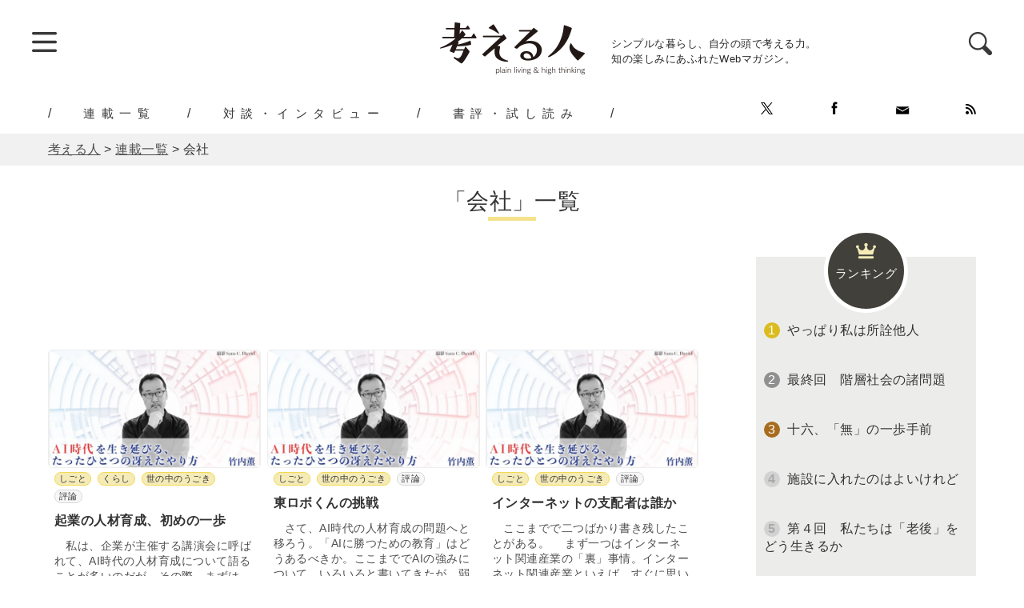

--- FILE ---
content_type: text/html; charset=UTF-8
request_url: https://kangaeruhito.jp/articletag/%E4%BC%9A%E7%A4%BE
body_size: 11625
content:
<!doctype html>
<html lang="ja" prefix="og: http://ogp.me/ns#">

<head>
	<meta charset="UTF-8">
	<meta name="viewport" content="width=device-width, initial-scale=1.0" />
	<meta http-equiv="X-UA-Compatible" content="IE=edge">
	<title>会社 ｜ 竹内薫 ｜ 連載一覧 ｜ 考える人｜ シンプルな暮らし、自分の頭で考える力。知の楽しみにあふれたWebマガジン。 ｜ 新潮社</title>
<meta name="keyword" content="Webでも考える人,考える人,新潮社,エッセイ,コラム">
<meta name="description" content="そう遠くない未来、人工知能(AI）は人類を超える――いわゆる「技術的特異点」（シンギュラリティ）の到来だ。多くの人が職を失う現実を前に、逃れる術などあるのか？ 科学界の導師がそっと教える未来社会の生存術。

">
<meta name="author" content="株式会社新潮社">
<meta name="copyright" content="© SHINCHOSHA All Rights Reserved" />
<link rel="canonical" href="https://kangaeruhito.jp/articletag/%E4%BC%9A%E7%A4%BE">
<meta property="og:url" content="https://kangaeruhito.jp/articletag/%E4%BC%9A%E7%A4%BE">
<meta property="og:title" content="会社 ｜ 竹内薫 ｜ 連載一覧 ｜ 考える人｜ シンプルな暮らし、自分の頭で考える力。知の楽しみにあふれたWebマガジン。 ｜ 新潮社">
<meta property="og:image" content="https://kangaeruhito.jp/wp-content/uploads/2020/04/img_aijidai_icon-compressor.jpg">
<meta property="og:site_name" content="考える人">
<meta property="og:description" content="そう遠くない未来、人工知能(AI）は人類を超える――いわゆる「技術的特異点」（シンギュラリティ）の到来だ。多くの人が職を失う現実を前に、逃れる術などあるのか？ 科学界の導師がそっと教える未来社会の生存術。

">
<meta property="fb:app_id" content="570291606477650" />
<meta property="og:type" content="website" />
<meta name="twitter:card" content="summary_large_image">
<meta name="note:card" content="summary_large_image">
<meta name="twitter:site" content="@KangaeruS">

<meta name="twitter:title" content="会社 ｜ 竹内薫 ｜ 連載一覧 ｜ 考える人｜ シンプルな暮らし、自分の頭で考える力。知の楽しみにあふれたWebマガジン。 ｜ 新潮社">
<meta name="twitter:description" content="そう遠くない未来、人工知能(AI）は人類を超える――いわゆる「技術的特異点」（シンギュラリティ）の到来だ。多くの人が職を失う現実を前に、逃れる術などあるのか？ 科学界の導師がそっと教える未来社会の生存術。

">
<meta name="twitter:url" content="https://kangaeruhito.jp/articletag/%E4%BC%9A%E7%A4%BE">


	<meta name="msapplication-square70x70logo" content="https://kangaeruhito.jp/wp-content/themes/kangaeruhito/favicon/site-tile-70x70.png">
<meta name="msapplication-square150x150logo" content="https://kangaeruhito.jp/wp-content/themes/kangaeruhito/favicon/site-tile-150x150.png">
<meta name="msapplication-wide310x150logo" content="https://kangaeruhito.jp/wp-content/themes/kangaeruhito/favicon/site-tile-310x150.png">
<meta name="msapplication-square310x310logo" content="https://kangaeruhito.jp/wp-content/themes/kangaeruhito/favicon/site-tile-310x310.png">
<meta name="msapplication-TileColor" content="#0078d7">
<link rel="shortcut icon" type="image/vnd.microsoft.icon" href="https://kangaeruhito.jp/wp-content/themes/kangaeruhito/favicon/favicon.ico">
<link rel="icon" type="image/vnd.microsoft.icon" href="https://kangaeruhito.jp/wp-content/themes/kangaeruhito/favicon/favicon.ico">
<link rel="apple-touch-icon" sizes="57x57" href="https://kangaeruhito.jp/wp-content/themes/kangaeruhito/favicon/apple-touch-icon-57x57.png">
<link rel="apple-touch-icon" sizes="60x60" href="https://kangaeruhito.jp/wp-content/themes/kangaeruhito/favicon/apple-touch-icon-60x60.png">
<link rel="apple-touch-icon" sizes="72x72" href="https://kangaeruhito.jp/wp-content/themes/kangaeruhito/favicon/apple-touch-icon-72x72.png">
<link rel="apple-touch-icon" sizes="76x76" href="https://kangaeruhito.jp/wp-content/themes/kangaeruhito/favicon/apple-touch-icon-76x76.png">
<link rel="apple-touch-icon" sizes="114x114" href="https://kangaeruhito.jp/wp-content/themes/kangaeruhito/favicon/apple-touch-icon-114x114.png">
<link rel="apple-touch-icon" sizes="120x120" href="https://kangaeruhito.jp/wp-content/themes/kangaeruhito/favicon/apple-touch-icon-120x120.png">
<link rel="apple-touch-icon" sizes="144x144" href="https://kangaeruhito.jp/wp-content/themes/kangaeruhito/favicon/apple-touch-icon-144x144.png">
<link rel="apple-touch-icon" sizes="152x152" href="https://kangaeruhito.jp/wp-content/themes/kangaeruhito/favicon/apple-touch-icon-152x152.png">
<link rel="apple-touch-icon" sizes="180x180" href="https://kangaeruhito.jp/wp-content/themes/kangaeruhito/favicon/apple-touch-icon-180x180.png">
<link rel="icon" type="image/png" sizes="36x36" href="https://kangaeruhito.jp/wp-content/themes/kangaeruhito/favicon/android-chrome-36x36.png">
<link rel="icon" type="image/png" sizes="48x48" href="https://kangaeruhito.jp/wp-content/themes/kangaeruhito/favicon/android-chrome-48x48.png">
<link rel="icon" type="image/png" sizes="72x72" href="https://kangaeruhito.jp/wp-content/themes/kangaeruhito/favicon/android-chrome-72x72.png">
<link rel="icon" type="image/png" sizes="96x96" href="https://kangaeruhito.jp/wp-content/themes/kangaeruhito/favicon/android-chrome-96x96.png">
<link rel="icon" type="image/png" sizes="128x128" href="https://kangaeruhito.jp/wp-content/themes/kangaeruhito/favicon/android-chrome-128x128.png">
<link rel="icon" type="image/png" sizes="144x144" href="https://kangaeruhito.jp/wp-content/themes/kangaeruhito/favicon/android-chrome-144x144.png">
<link rel="icon" type="image/png" sizes="152x152" href="https://kangaeruhito.jp/wp-content/themes/kangaeruhito/favicon/android-chrome-152x152.png">
<link rel="icon" type="image/png" sizes="192x192" href="https://kangaeruhito.jp/wp-content/themes/kangaeruhito/favicon/android-chrome-192x192.png">
<link rel="icon" type="image/png" sizes="256x256" href="https://kangaeruhito.jp/wp-content/themes/kangaeruhito/favicon/android-chrome-256x256.png">
<link rel="icon" type="image/png" sizes="384x384" href="https://kangaeruhito.jp/wp-content/themes/kangaeruhito/favicon/android-chrome-384x384.png">
<link rel="icon" type="image/png" sizes="512x512" href="https://kangaeruhito.jp/wp-content/themes/kangaeruhito/favicon/android-chrome-512x512.png">
<link rel="icon" type="image/png" sizes="36x36" href="https://kangaeruhito.jp/wp-content/themes/kangaeruhito/favicon/icon-36x36.png">
<link rel="icon" type="image/png" sizes="48x48" href="https://kangaeruhito.jp/wp-content/themes/kangaeruhito/favicon/icon-48x48.png">
<link rel="icon" type="image/png" sizes="72x72" href="https://kangaeruhito.jp/wp-content/themes/kangaeruhito/favicon/icon-72x72.png">
<link rel="icon" type="image/png" sizes="96x96" href="https://kangaeruhito.jp/wp-content/themes/kangaeruhito/favicon/icon-96x96.png">
<link rel="icon" type="image/png" sizes="128x128" href="https://kangaeruhito.jp/wp-content/themes/kangaeruhito/favicon/icon-128x128.png">
<link rel="icon" type="image/png" sizes="144x144" href="https://kangaeruhito.jp/wp-content/themes/kangaeruhito/favicon/icon-144x144.png">
<link rel="icon" type="image/png" sizes="152x152" href="https://kangaeruhito.jp/wp-content/themes/kangaeruhito/favicon/icon-152x152.png">
<link rel="icon" type="image/png" sizes="160x160" href="https://kangaeruhito.jp/wp-content/themes/kangaeruhito/favicon/icon-160x160.png">
<link rel="icon" type="image/png" sizes="192x192" href="https://kangaeruhito.jp/wp-content/themes/kangaeruhito/favicon/icon-192x192.png">
<link rel="icon" type="image/png" sizes="196x196" href="https://kangaeruhito.jp/wp-content/themes/kangaeruhito/favicon/icon-196x196.png">
<link rel="icon" type="image/png" sizes="256x256" href="https://kangaeruhito.jp/wp-content/themes/kangaeruhito/favicon/icon-256x256.png">
<link rel="icon" type="image/png" sizes="384x384" href="https://kangaeruhito.jp/wp-content/themes/kangaeruhito/favicon/icon-384x384.png">
<link rel="icon" type="image/png" sizes="512x512" href="https://kangaeruhito.jp/wp-content/themes/kangaeruhito/favicon/icon-512x512.png">
<link rel="icon" type="image/png" sizes="16x16" href="https://kangaeruhito.jp/wp-content/themes/kangaeruhito/favicon/icon-16x16.png">
<link rel="icon" type="image/png" sizes="24x24" href="https://kangaeruhito.jp/wp-content/themes/kangaeruhito/favicon/icon-24x24.png">
<link rel="icon" type="image/png" sizes="32x32" href="https://kangaeruhito.jp/wp-content/themes/kangaeruhito/favicon/icon-32x32.png">
<link rel="manifest" href="/manifest.json">
		<link rel="preload" href="https://kangaeruhito.jp/wp-content/themes/kangaeruhito/css/normalize.min.css" as="style">
	<link rel="preload" href="https://kangaeruhito.jp/wp-content/themes/kangaeruhito/css/iziModal.min.css" as="style">

	<link rel="stylesheet" href="https://kangaeruhito.jp/wp-content/themes/kangaeruhito/css/normalize.min.css" media="screen">
	<link rel="stylesheet" href="https://kangaeruhito.jp/wp-content/themes/kangaeruhito/css/display_none.css" media="screen">
	<link rel="stylesheet" href="https://kangaeruhito.jp/wp-content/themes/kangaeruhito/css/iziModal.min.css">
	<link rel="stylesheet" href="https://kangaeruhito.jp/wp-content/themes/kangaeruhito/css/lightbox.min.css">
	<link rel="stylesheet" href="https://kangaeruhito.jp/wp-content/themes/kangaeruhito/css/print.min.css" media="print">
			<link rel="stylesheet" href="https://kangaeruhito.jp/wp-content/themes/kangaeruhito/css/common.min.css?v=20250527" media="screen">
		<link rel="stylesheet" href="https://kangaeruhito.jp/wp-content/themes/kangaeruhito/css/parts.min.css" media="screen">
				<link rel="stylesheet" href="https://kangaeruhito.jp/wp-content/themes/kangaeruhito/css/font-ch.css" media="screen">

	<script src="https://code.jquery.com/jquery-2.2.4.min.js" integrity="sha256-BbhdlvQf/xTY9gja0Dq3HiwQF8LaCRTXxZKRutelT44=" crossorigin="anonymous"></script>
	<script src="https://kangaeruhito.jp/wp-content/themes/kangaeruhito/js/jquery.pagination.min.js"></script>
	<script>
		$(function($) {
			$('.paginationList').pagination({
				element: 'dl',
				prevText: '＜',
				nextText: '＞',
				firstText: '≪',
				lastText: '≫',
				ellipsisText: '…',
				viewNum: 9,
				pagerNum: 3,
				ellipsis: true,
				linkInvalid: true,
				goTop: true,
				firstLastNav: true,
				prevNextNav: true
			});

		});
	</script>
	<meta name='robots' content='max-image-preview:large' />
<link rel='dns-prefetch' href='//s.w.org' />
<link rel="alternate" type="application/rss+xml" title="考える人 &raquo; フィード" href="https://kangaeruhito.jp/feed" />
<link rel="alternate" type="application/rss+xml" title="考える人 &raquo; コメントフィード" href="https://kangaeruhito.jp/comments/feed" />
<link rel="alternate" type="application/rss+xml" title="考える人 &raquo; 会社 連載タグ のフィード" href="https://kangaeruhito.jp/articletag/%e4%bc%9a%e7%a4%be/feed" />
<link rel='stylesheet' id='wp-block-library-css'  href='https://kangaeruhito.jp/wp-includes/css/dist/block-library/style.min.css?ver=5.9.12' type='text/css' media='all' />
<style id='global-styles-inline-css' type='text/css'>
body{--wp--preset--color--black: #000000;--wp--preset--color--cyan-bluish-gray: #abb8c3;--wp--preset--color--white: #ffffff;--wp--preset--color--pale-pink: #f78da7;--wp--preset--color--vivid-red: #cf2e2e;--wp--preset--color--luminous-vivid-orange: #ff6900;--wp--preset--color--luminous-vivid-amber: #fcb900;--wp--preset--color--light-green-cyan: #7bdcb5;--wp--preset--color--vivid-green-cyan: #00d084;--wp--preset--color--pale-cyan-blue: #8ed1fc;--wp--preset--color--vivid-cyan-blue: #0693e3;--wp--preset--color--vivid-purple: #9b51e0;--wp--preset--gradient--vivid-cyan-blue-to-vivid-purple: linear-gradient(135deg,rgba(6,147,227,1) 0%,rgb(155,81,224) 100%);--wp--preset--gradient--light-green-cyan-to-vivid-green-cyan: linear-gradient(135deg,rgb(122,220,180) 0%,rgb(0,208,130) 100%);--wp--preset--gradient--luminous-vivid-amber-to-luminous-vivid-orange: linear-gradient(135deg,rgba(252,185,0,1) 0%,rgba(255,105,0,1) 100%);--wp--preset--gradient--luminous-vivid-orange-to-vivid-red: linear-gradient(135deg,rgba(255,105,0,1) 0%,rgb(207,46,46) 100%);--wp--preset--gradient--very-light-gray-to-cyan-bluish-gray: linear-gradient(135deg,rgb(238,238,238) 0%,rgb(169,184,195) 100%);--wp--preset--gradient--cool-to-warm-spectrum: linear-gradient(135deg,rgb(74,234,220) 0%,rgb(151,120,209) 20%,rgb(207,42,186) 40%,rgb(238,44,130) 60%,rgb(251,105,98) 80%,rgb(254,248,76) 100%);--wp--preset--gradient--blush-light-purple: linear-gradient(135deg,rgb(255,206,236) 0%,rgb(152,150,240) 100%);--wp--preset--gradient--blush-bordeaux: linear-gradient(135deg,rgb(254,205,165) 0%,rgb(254,45,45) 50%,rgb(107,0,62) 100%);--wp--preset--gradient--luminous-dusk: linear-gradient(135deg,rgb(255,203,112) 0%,rgb(199,81,192) 50%,rgb(65,88,208) 100%);--wp--preset--gradient--pale-ocean: linear-gradient(135deg,rgb(255,245,203) 0%,rgb(182,227,212) 50%,rgb(51,167,181) 100%);--wp--preset--gradient--electric-grass: linear-gradient(135deg,rgb(202,248,128) 0%,rgb(113,206,126) 100%);--wp--preset--gradient--midnight: linear-gradient(135deg,rgb(2,3,129) 0%,rgb(40,116,252) 100%);--wp--preset--duotone--dark-grayscale: url('#wp-duotone-dark-grayscale');--wp--preset--duotone--grayscale: url('#wp-duotone-grayscale');--wp--preset--duotone--purple-yellow: url('#wp-duotone-purple-yellow');--wp--preset--duotone--blue-red: url('#wp-duotone-blue-red');--wp--preset--duotone--midnight: url('#wp-duotone-midnight');--wp--preset--duotone--magenta-yellow: url('#wp-duotone-magenta-yellow');--wp--preset--duotone--purple-green: url('#wp-duotone-purple-green');--wp--preset--duotone--blue-orange: url('#wp-duotone-blue-orange');--wp--preset--font-size--small: 13px;--wp--preset--font-size--medium: 20px;--wp--preset--font-size--large: 36px;--wp--preset--font-size--x-large: 42px;}.has-black-color{color: var(--wp--preset--color--black) !important;}.has-cyan-bluish-gray-color{color: var(--wp--preset--color--cyan-bluish-gray) !important;}.has-white-color{color: var(--wp--preset--color--white) !important;}.has-pale-pink-color{color: var(--wp--preset--color--pale-pink) !important;}.has-vivid-red-color{color: var(--wp--preset--color--vivid-red) !important;}.has-luminous-vivid-orange-color{color: var(--wp--preset--color--luminous-vivid-orange) !important;}.has-luminous-vivid-amber-color{color: var(--wp--preset--color--luminous-vivid-amber) !important;}.has-light-green-cyan-color{color: var(--wp--preset--color--light-green-cyan) !important;}.has-vivid-green-cyan-color{color: var(--wp--preset--color--vivid-green-cyan) !important;}.has-pale-cyan-blue-color{color: var(--wp--preset--color--pale-cyan-blue) !important;}.has-vivid-cyan-blue-color{color: var(--wp--preset--color--vivid-cyan-blue) !important;}.has-vivid-purple-color{color: var(--wp--preset--color--vivid-purple) !important;}.has-black-background-color{background-color: var(--wp--preset--color--black) !important;}.has-cyan-bluish-gray-background-color{background-color: var(--wp--preset--color--cyan-bluish-gray) !important;}.has-white-background-color{background-color: var(--wp--preset--color--white) !important;}.has-pale-pink-background-color{background-color: var(--wp--preset--color--pale-pink) !important;}.has-vivid-red-background-color{background-color: var(--wp--preset--color--vivid-red) !important;}.has-luminous-vivid-orange-background-color{background-color: var(--wp--preset--color--luminous-vivid-orange) !important;}.has-luminous-vivid-amber-background-color{background-color: var(--wp--preset--color--luminous-vivid-amber) !important;}.has-light-green-cyan-background-color{background-color: var(--wp--preset--color--light-green-cyan) !important;}.has-vivid-green-cyan-background-color{background-color: var(--wp--preset--color--vivid-green-cyan) !important;}.has-pale-cyan-blue-background-color{background-color: var(--wp--preset--color--pale-cyan-blue) !important;}.has-vivid-cyan-blue-background-color{background-color: var(--wp--preset--color--vivid-cyan-blue) !important;}.has-vivid-purple-background-color{background-color: var(--wp--preset--color--vivid-purple) !important;}.has-black-border-color{border-color: var(--wp--preset--color--black) !important;}.has-cyan-bluish-gray-border-color{border-color: var(--wp--preset--color--cyan-bluish-gray) !important;}.has-white-border-color{border-color: var(--wp--preset--color--white) !important;}.has-pale-pink-border-color{border-color: var(--wp--preset--color--pale-pink) !important;}.has-vivid-red-border-color{border-color: var(--wp--preset--color--vivid-red) !important;}.has-luminous-vivid-orange-border-color{border-color: var(--wp--preset--color--luminous-vivid-orange) !important;}.has-luminous-vivid-amber-border-color{border-color: var(--wp--preset--color--luminous-vivid-amber) !important;}.has-light-green-cyan-border-color{border-color: var(--wp--preset--color--light-green-cyan) !important;}.has-vivid-green-cyan-border-color{border-color: var(--wp--preset--color--vivid-green-cyan) !important;}.has-pale-cyan-blue-border-color{border-color: var(--wp--preset--color--pale-cyan-blue) !important;}.has-vivid-cyan-blue-border-color{border-color: var(--wp--preset--color--vivid-cyan-blue) !important;}.has-vivid-purple-border-color{border-color: var(--wp--preset--color--vivid-purple) !important;}.has-vivid-cyan-blue-to-vivid-purple-gradient-background{background: var(--wp--preset--gradient--vivid-cyan-blue-to-vivid-purple) !important;}.has-light-green-cyan-to-vivid-green-cyan-gradient-background{background: var(--wp--preset--gradient--light-green-cyan-to-vivid-green-cyan) !important;}.has-luminous-vivid-amber-to-luminous-vivid-orange-gradient-background{background: var(--wp--preset--gradient--luminous-vivid-amber-to-luminous-vivid-orange) !important;}.has-luminous-vivid-orange-to-vivid-red-gradient-background{background: var(--wp--preset--gradient--luminous-vivid-orange-to-vivid-red) !important;}.has-very-light-gray-to-cyan-bluish-gray-gradient-background{background: var(--wp--preset--gradient--very-light-gray-to-cyan-bluish-gray) !important;}.has-cool-to-warm-spectrum-gradient-background{background: var(--wp--preset--gradient--cool-to-warm-spectrum) !important;}.has-blush-light-purple-gradient-background{background: var(--wp--preset--gradient--blush-light-purple) !important;}.has-blush-bordeaux-gradient-background{background: var(--wp--preset--gradient--blush-bordeaux) !important;}.has-luminous-dusk-gradient-background{background: var(--wp--preset--gradient--luminous-dusk) !important;}.has-pale-ocean-gradient-background{background: var(--wp--preset--gradient--pale-ocean) !important;}.has-electric-grass-gradient-background{background: var(--wp--preset--gradient--electric-grass) !important;}.has-midnight-gradient-background{background: var(--wp--preset--gradient--midnight) !important;}.has-small-font-size{font-size: var(--wp--preset--font-size--small) !important;}.has-medium-font-size{font-size: var(--wp--preset--font-size--medium) !important;}.has-large-font-size{font-size: var(--wp--preset--font-size--large) !important;}.has-x-large-font-size{font-size: var(--wp--preset--font-size--x-large) !important;}
</style>
<link rel='stylesheet' id='wc-shortcodes-style-css'  href='https://kangaeruhito.jp/wp-content/plugins/wc-shortcodes/public/assets/css/style.css?ver=3.46' type='text/css' media='all' />
<link rel='stylesheet' id='wordpresscanvas-font-awesome-css'  href='https://kangaeruhito.jp/wp-content/plugins/wc-shortcodes/public/assets/css/font-awesome.min.css?ver=4.7.0' type='text/css' media='all' />
<script type='text/javascript' src='https://kangaeruhito.jp/wp-includes/js/jquery/jquery.min.js?ver=3.6.0' id='jquery-core-js'></script>
<script type='text/javascript' src='https://kangaeruhito.jp/wp-includes/js/jquery/jquery-migrate.min.js?ver=3.3.2' id='jquery-migrate-js'></script>
<link rel="https://api.w.org/" href="https://kangaeruhito.jp/wp-json/" /><link rel="EditURI" type="application/rsd+xml" title="RSD" href="https://kangaeruhito.jp/xmlrpc.php?rsd" />
<link rel="wlwmanifest" type="application/wlwmanifest+xml" href="https://kangaeruhito.jp/wp-includes/wlwmanifest.xml" /> 
<meta name="generator" content="WordPress 5.9.12" />

	<!-- Google Tag Manager -->
	<script>
		(function(w, d, s, l, i) {
			w[l] = w[l] || [];
			w[l].push({
				'gtm.start': new Date().getTime(),
				event: 'gtm.js'
			});
			var f = d.getElementsByTagName(s)[0],
				j = d.createElement(s),
				dl = l != 'dataLayer' ? '&l=' + l : '';
			j.async = true;
			j.src =
				'https://www.googletagmanager.com/gtm.js?id=' + i + dl;
			f.parentNode.insertBefore(j, f);
		})(window, document, 'script', 'dataLayer', 'GTM-PRD2ZDX');
	</script>
	<!-- End Google Tag Manager -->


			<!--Google Ad-->
		<script async src="https://securepubads.g.doubleclick.net/tag/js/gpt.js"></script>
					<script>
				window.googletag = window.googletag || {
					cmd: []
				};
				googletag.cmd.push(function() {
					googletag.defineSlot('/545260871/kangaeruhito/GA_kangaeru_pc_list_main_01', [728, 90], 'div-gpt-ad-1588306833546-0').addService(googletag.pubads());
					googletag.defineSlot('/545260871/kangaeruhito/GA_kangaeru_pc_list_main_02_left', [300, 250], 'div-gpt-ad-1588306192760-0').addService(googletag.pubads());
					googletag.defineSlot('/545260871/kangaeruhito/GA_kangaeru_pc_list_main_02_right', [300, 250], 'div-gpt-ad-1588306541027-0').addService(googletag.pubads());
					googletag.defineSlot('/545260871/kangaeruhito/GA_kangaeru_pc_side_01', [250, 250], 'div-gpt-ad-1588318718576-0').addService(googletag.pubads());
					googletag.defineSlot('/545260871/kangaeruhito/GA_kangaeru_pc_side_02', [240, 400], 'div-gpt-ad-1588318945086-0').addService(googletag.pubads());
					googletag.pubads().enableLazyLoad();
					googletag.enableServices();
				});
			</script>
			</head>


<body>
	<!-- Google Tag Manager (noscript) -->
	<noscript><iframe src="https://www.googletagmanager.com/ns.html?id=GTM-PRD2ZDX" height="0" width="0" style="display:none;visibility:hidden"></iframe></noscript>
	<!-- End Google Tag Manager (noscript) -->

	<header>
		<div id="headerBlock">
			<div id="globalMenu">
				<!--スライドメニュー-->
				<span class="trigger"><img src="https://kangaeruhito.jp/wp-content/themes/kangaeruhito/images/btn_menu.png" width="31" height="26"></span>
				<!--/スライドメニュー-->
			</div>
			<div id="logoBlock">
				<div id="logo"><a href="/"><img src="https://kangaeruhito.jp/wp-content/themes/kangaeruhito/images/logo.png" width="182" height="65" alt="考える人"></a></div>
				<div id="catch">シンプルな暮らし、自分の頭で考える力。<br>
					知の楽しみにあふれたWebマガジン。</div>
			</div>
			<!--検索-->
			<div id="searchBlock">
				<span class="searchTrigger"><img src="https://kangaeruhito.jp/wp-content/themes/kangaeruhito/images/icon_search.png" width="29" height="29"></span>
				<div id="searchModal">
					<button data-izimodal-close="" class="modalClose"><img src="https://kangaeruhito.jp/wp-content/themes/kangaeruhito/images/btn_close.png"></button>
					　
<form method="get" action="https://kangaeruhito.jp/" >
<input name="s" type="text" placeholder="キーワードを入力">
<input type="submit" value="検索">
　				</div>
			</div>
		</div>
		<!--/検索-->
		</div>
		<div id="headerGn">
							<ul class="pcOnly">
					<li><a href="https://kangaeruhito.jp/article/">連載一覧</a></li>
					<li><a href="https://kangaeruhito.jp/interview/">対談・インタビュー</a></li>
					<li><a href="https://kangaeruhito.jp/trial/">書評・試し読み</a></li>
				</ul>
						<div id="headerSns">
				<div id="headerSnsInner">
					<ul id="headerSnsList">
						<li><a href="https://twitter.com/KangaeruS" target="_blank"><img src="https://kangaeruhito.jp/wp-content/themes/kangaeruhito/images/icon_x.png" width="15" height="15"></a></li>
						<li><a href="https://www.facebook.com/Kangaeruhito/" target="_blank"><img src="https://kangaeruhito.jp/wp-content/themes/kangaeruhito/images/icon_fb.png" width="15" height="16"></a></li>
						<li><a href="https://reg31.smp.ne.jp/regist/is?SMPFORM=thl-qcogm-94f51016e0c33f2b68bcb5dd0920be5a" target="_blank"><img src="https://kangaeruhito.jp/wp-content/themes/kangaeruhito/images/icon_mailmagazine.png" width="17" height="13"></a></li>
						<li><a href="https://kangaeruhito.jp/feed"><img src="https://kangaeruhito.jp/wp-content/themes/kangaeruhito/images/icon_rss.png" width="13" height="13"></a></li>
					</ul>
				</div>
			</div>
		</div>

	</header>
	<main>
		<div id="breadCrumb">
			<div id="breadCrumbInner">
				<!-- Breadcrumb NavXT 7.0.2 -->
<span property="itemListElement" typeof="ListItem"><a property="item" typeof="WebPage" title="Go to 考える人." href="https://kangaeruhito.jp" class="home" ><span property="name">考える人</span></a><meta property="position" content="1"></span> &gt; <span property="itemListElement" typeof="ListItem"><a property="item" typeof="WebPage" title="Go to 連載一覧." href="https://kangaeruhito.jp/article" class="archive post-article-archive" ><span property="name">連載一覧</span></a><meta property="position" content="2"></span> &gt; <span property="itemListElement" typeof="ListItem"><span property="name" class="archive taxonomy articletag current-item">会社</span><meta property="url" content="https://kangaeruhito.jp/articletag/%e4%bc%9a%e7%a4%be"><meta property="position" content="3"></span>			</div>
		</div><!--contents-->
<div id="contents">
	<h1 id="pageTitle">「会社」一覧</h1>
	<div id="contentsInner">
		<!--mainContents-->
		<div id="mainContents">
							<!--Google Ad-->
				<div class="mainGAbnr02">
					<!-- /545260871/kangaeruhito/GA_kangaeru_pc_list_main_01 -->
<div id='div-gpt-ad-1588306833546-0' style='width: 728px; height: 90px; margin: auto;'>
  <script>
    googletag.cmd.push(function() { googletag.display('div-gpt-ad-1588306833546-0'); });
  </script>
</div>				</div>
				<!--/Google Ad-->
						<div id="mainTopContents">
									<a href="https://kangaeruhito.jp/article/4685">
		<dl>
			<dt>														<img src="https://kangaeruhito.jp/wp-content/uploads/2020/04/img_aijidai_icon-compressor-600x338.jpg" alt="AI時代を生き延びる、たったひとつの冴えたやり方" width="600" height="338" loading=lazy>
							</dt>
			<dd>
				<ul class="catList">
																		<li class="mainCat">しごと</li>
																													<li class="mainCat">くらし</li>
													<li class="mainCat">世の中のうごき</li>
																													<li>評論</li>
															</ul>
				<h3>起業の人材育成、初めの一歩</h3>
								<p>　私は、企業が主催する講演会に呼ばれて、AI時代の人材育成について語ることが多いのだが、その際、まずは、「自動化された脳」もしくは「最適化された脳」に気づいてもら……			</dd>
		</dl>
	</a>
	<a href="https://kangaeruhito.jp/article/4684">
		<dl>
			<dt>														<img src="https://kangaeruhito.jp/wp-content/uploads/2020/04/img_aijidai_icon-compressor-600x338.jpg" alt="AI時代を生き延びる、たったひとつの冴えたやり方" width="600" height="338" loading=lazy>
							</dt>
			<dd>
				<ul class="catList">
																		<li class="mainCat">しごと</li>
																													<li class="mainCat">世の中のうごき</li>
																													<li>評論</li>
															</ul>
				<h3>東ロボくんの挑戦</h3>
								<p>　さて、AI時代の人材育成の問題へと移ろう。「AIに勝つための教育」はどうあるべきか。ここまででAIの強みについて、いろいろと書いてきたが、弱点については、あまり触れ……			</dd>
		</dl>
	</a>
	<a href="https://kangaeruhito.jp/article/4683">
		<dl>
			<dt>														<img src="https://kangaeruhito.jp/wp-content/uploads/2020/04/img_aijidai_icon-compressor-600x338.jpg" alt="AI時代を生き延びる、たったひとつの冴えたやり方" width="600" height="338" loading=lazy>
							</dt>
			<dd>
				<ul class="catList">
																		<li class="mainCat">しごと</li>
																													<li class="mainCat">世の中のうごき</li>
																													<li>評論</li>
															</ul>
				<h3>インターネットの支配者は誰か</h3>
								<p>　ここまでで二つばかり書き残したことがある。 　まず一つはインターネット関連産業の「裏」事情。インターネット関連産業といえば、すぐに思い浮かぶのがGoogleとアマゾ……			</dd>
		</dl>
	</a>
	<a href="https://kangaeruhito.jp/article/4682">
		<dl>
			<dt>														<img src="https://kangaeruhito.jp/wp-content/uploads/2020/04/img_aijidai_icon-compressor-600x338.jpg" alt="AI時代を生き延びる、たったひとつの冴えたやり方" width="600" height="338" loading=lazy>
							</dt>
			<dd>
				<ul class="catList">
																		<li class="mainCat">しごと</li>
																													<li class="mainCat">世の中のうごき</li>
																													<li>評論</li>
															</ul>
				<h3>会社の消滅とAIノマドの時代（その２）</h3>
								<p>　この一件は、会社とAIノマドの関係を象徴している。WEB制作会社は、従業員の給料が固定されており、会社の事務所の賃貸もまかなう必要がある。実は、50万円の提示を最終……			</dd>
		</dl>
	</a>
	<a href="https://kangaeruhito.jp/article/578">
		<dl>
			<dt>														<img src="https://kangaeruhito.jp/wp-content/uploads/2020/04/img_aijidai_icon-compressor-600x338.jpg" alt="AI時代を生き延びる、たったひとつの冴えたやり方" width="600" height="338" loading=lazy>
							</dt>
			<dd>
				<ul class="catList">
																		<li class="mainCat">しごと</li>
																													<li class="mainCat">世の中のうごき</li>
																													<li>エッセイ</li>
															</ul>
				<h3>会社の消滅とAIノマドの時代</h3>
								<p>ある一族の創造的生き残り戦略 　先日、公益財団法人・奥出雲多根自然博物館（館長：宇田川和義さん）で開催された「こども未来まつり」に招かれて参加した。シンポジウム……			</dd>
		</dl>
	</a>
	<a href="https://kangaeruhito.jp/article/576">
		<dl>
			<dt>														<img src="https://kangaeruhito.jp/wp-content/uploads/2020/04/img_aijidai_icon-compressor-600x338.jpg" alt="AI時代を生き延びる、たったひとつの冴えたやり方" width="600" height="338" loading=lazy>
							</dt>
			<dd>
				<ul class="catList">
																		<li class="mainCat">しごと</li>
																													<li class="mainCat">世の中のうごき</li>
																													<li>エッセイ</li>
															</ul>
				<h3>昔話の続きである</h3>
								<p>会社ってェ奴は２ 　この買う買う詐欺は、個人的に大いに勉強になったが、私の父親が「あこぎなやり口」に怒って、広告代理店に苦情を申し立てると言い出した。 　すでに書……			</dd>
		</dl>
	</a>
	<a href="https://kangaeruhito.jp/article/3574">
		<dl>
			<dt>														<img src="https://kangaeruhito.jp/wp-content/uploads/2020/04/icon_japanese-compressor-600x338.gif" alt="分け入っても分け入っても日本語" width="600" height="338" loading=lazy>
							</dt>
			<dd>
				<ul class="catList">
																		<li class="mainCat">ことば</li>
																																		<li>エッセイ</li>
															</ul>
				<h3>「御社」</h3>
								<p>　日本語学者の金田一秀穂さんが２００３年に出した新書に、「大人の流行語・若者の流行語」について書かれたくだりがあります。 〈〔最近は〕「御社（おんしゃ）」という……			</dd>
		</dl>
	</a>
			</div>

			<!--/ここからコンテンツメイン-->
			<!--共通パーツ-->
																				<!--Google Ad-->
						<div class="mainGAbnr2column">
							<div class="mainGAbnrLeft">
								<!-- /545260871/kangaeruhito/GA_kangaeru_pc_list_main_02_left -->
<div id='div-gpt-ad-1588306192760-0' style='width: 300px; height: 250px;'>
  <script>
    googletag.cmd.push(function() { googletag.display('div-gpt-ad-1588306192760-0'); });
  </script>
</div>							</div>
							<div class="mainGAbnrRight">
								<!-- /545260871/kangaeruhito/GA_kangaeru_pc_list_main_02_right -->
<div id='div-gpt-ad-1588306541027-0' style='width: 300px; height: 250px;'>
  <script>
    googletag.cmd.push(function() { googletag.display('div-gpt-ad-1588306541027-0'); });
  </script>
</div>							</div>
						</div>
						<!--/Google Ad-->
																<!--共通パーツ-->
					<div id="mainContentsCommon">
						<!--Ad-->
												<!--<div class="mainContentsAd2Colmn">
							<ul>
								<li></li>
								<li></li>
							</ul>
						</div>-->
						<!--Ad-->
												<!--ranking-->
						<div id="mainContentsRanking">
							<div class="mainContentsCommonH2Title"><h2>ランキング</h2></div>
								<!-- Ranklet4 https://ranklet4.com/ 考える人メイン -->
<div id="ranklet4-h9IZNAfIm7AQ3YMjs4UQ"></div>
<script async src="https://pro.ranklet4.com/widgets/h9IZNAfIm7AQ3YMjs4UQ.js"></script>
						</div>

						<!--/ranking-->
						<!--メルマガ-->
						<div id="mainContentsMailMagazine">
							<div class="mainContentsCommonH2Title"><h2>MAIL MAGAZINE</h2></div>
																						</div>
						<!--/メルマガ-->
						<!--「考える人」から生まれた本-->
						<div id="mainContentsBook">
							<div class="mainContentsCommonH2Title"><h2>「考える人」から生まれた本</h2></div>
							<ul>
																																				<li><a href="https://amzn.to/4ogbkqN" target="_blank" onclick="ga('send','bottom','shinchosha','click','あなたはなぜ雑談が苦手なのか',{'nonInteraction':1});"><img width="187" height="300" src="https://kangaeruhito.jp/wp-content/uploads/2025/10/zatudan_book-187x300.jpg" class="attachment-medium size-medium wp-post-image" alt="" loading="lazy" srcset="https://kangaeruhito.jp/wp-content/uploads/2025/10/zatudan_book-187x300.jpg 187w, https://kangaeruhito.jp/wp-content/uploads/2025/10/zatudan_book-600x961.jpg 600w, https://kangaeruhito.jp/wp-content/uploads/2025/10/zatudan_book-768x1230.jpg 768w, https://kangaeruhito.jp/wp-content/uploads/2025/10/zatudan_book-959x1536.jpg 959w, https://kangaeruhito.jp/wp-content/uploads/2025/10/zatudan_book-480x769.jpg 480w, https://kangaeruhito.jp/wp-content/uploads/2025/10/zatudan_book-769x1232.jpg 769w, https://kangaeruhito.jp/wp-content/uploads/2025/10/zatudan_book-960x1538.jpg 960w, https://kangaeruhito.jp/wp-content/uploads/2025/10/zatudan_book.jpg 624w" sizes="(max-width: 187px) 100vw, 187px" /></a></li>																						<li><a href="https://amzn.to/3WtF5bi" target="_blank" onclick="ga('send','bottom','shinchosha','click','やりなおし世界文学',{'nonInteraction':1});"><img width="211" height="300" src="https://kangaeruhito.jp/wp-content/uploads/2025/10/sekaibungaku_book-211x300.jpg" class="attachment-medium size-medium wp-post-image" alt="" loading="lazy" srcset="https://kangaeruhito.jp/wp-content/uploads/2025/10/sekaibungaku_book-211x300.jpg 211w, https://kangaeruhito.jp/wp-content/uploads/2025/10/sekaibungaku_book-600x854.jpg 600w, https://kangaeruhito.jp/wp-content/uploads/2025/10/sekaibungaku_book-768x1093.jpg 768w, https://kangaeruhito.jp/wp-content/uploads/2025/10/sekaibungaku_book-480x683.jpg 480w, https://kangaeruhito.jp/wp-content/uploads/2025/10/sekaibungaku_book-769x1095.jpg 769w, https://kangaeruhito.jp/wp-content/uploads/2025/10/sekaibungaku_book-960x1366.jpg 960w, https://kangaeruhito.jp/wp-content/uploads/2025/10/sekaibungaku_book.jpg 703w" sizes="(max-width: 211px) 100vw, 211px" /></a></li>																						<li><a href="https://amzn.to/465jZV3" target="_blank" onclick="ga('send','bottom','shinchosha','click','人間の心が分からなかった俺が、動物心理学者になるまで',{'nonInteraction':1});"><img width="204" height="300" src="https://kangaeruhito.jp/wp-content/uploads/2025/09/okanoya_book-204x300.jpg" class="attachment-medium size-medium wp-post-image" alt="" loading="lazy" srcset="https://kangaeruhito.jp/wp-content/uploads/2025/09/okanoya_book-204x300.jpg 204w, https://kangaeruhito.jp/wp-content/uploads/2025/09/okanoya_book-600x881.jpg 600w, https://kangaeruhito.jp/wp-content/uploads/2025/09/okanoya_book-768x1128.jpg 768w, https://kangaeruhito.jp/wp-content/uploads/2025/09/okanoya_book-1046x1536.jpg 1046w, https://kangaeruhito.jp/wp-content/uploads/2025/09/okanoya_book-480x705.jpg 480w, https://kangaeruhito.jp/wp-content/uploads/2025/09/okanoya_book-769x1129.jpg 769w, https://kangaeruhito.jp/wp-content/uploads/2025/09/okanoya_book-960x1410.jpg 960w, https://kangaeruhito.jp/wp-content/uploads/2025/09/okanoya_book.jpg 681w" sizes="(max-width: 204px) 100vw, 204px" /></a></li>														
							</ul>
							<p class="button"><a href="https://kangaeruhito.jp/bookscat/kangaeru/">もっとみる</a></p>
						</div>
						<!--/「考える人」から生まれた本-->
						<!--Ad-->
						<div class="mainContentsAd1Colmn">
													</div>
						<!--Ad-->
						<!--Theme-->
						<div id="mainContentsTheme">
							<div class="mainContentsCommonH2Title"><h2>テーマ</h2></div>
							<ul>
								<li><a href="https://kangaeruhito.jp/articlethememain/くらし"><img src="https://kangaeruhito.jp/wp-content/themes/kangaeruhito/images/icon_main_theme_life.gif" alt="くらし" width="151" height="151"></a></li>
								<li><a href="https://kangaeruhito.jp/articlethememain/たべる"><img src="https://kangaeruhito.jp/wp-content/themes/kangaeruhito/images/icon_main_theme_food.gif" alt="たべる" width="151" height="151"></a></li>
								<li><a href="https://kangaeruhito.jp/articlethememain/ことば"><img src="https://kangaeruhito.jp/wp-content/themes/kangaeruhito/images/icon_main_theme_word.gif" alt="ことば" width="151" height="151"></a></li>
								<li><a href="https://kangaeruhito.jp/articlethememain/自然"><img src="https://kangaeruhito.jp/wp-content/themes/kangaeruhito/images/icon_main_theme_nature.gif" alt="自然" width="151" height="151"></a></li>
								<li><a href="https://kangaeruhito.jp/articlethememain/まなぶ"><img src="https://kangaeruhito.jp/wp-content/themes/kangaeruhito/images/icon_main_theme_study.gif" alt="まなぶ" width="151" height="151"></a></li>
								<li><a href="https://kangaeruhito.jp/articlethememain/思い出すこと"><img src="https://kangaeruhito.jp/wp-content/themes/kangaeruhito/images/icon_main_theme_remember.gif" alt="思い出すこと" width="151" height="151"></a></li>
								<li><a href="https://kangaeruhito.jp/articlethememain/からだ"><img src="https://kangaeruhito.jp/wp-content/themes/kangaeruhito/images/icon_main_theme_health.gif" alt="からだ" width="151" height="151"></a></li>
								<li><a href="https://kangaeruhito.jp/articlethememain/こころ"><img src="https://kangaeruhito.jp/wp-content/themes/kangaeruhito/images/icon_main_theme_heart.gif" alt="こころ" width="151" height="151"></a></li>
								<li><a href="https://kangaeruhito.jp/articlethememain/世の中のうごき"><img src="https://kangaeruhito.jp/wp-content/themes/kangaeruhito/images/icon_main_theme_social.gif" alt="世の中のうごき" width="151" height="151"></a></li>
								<li class="themeDummyIcon">&nbsp;</li>
							</ul>
						</div>
						<!--/Theme-->
												<!--about-->
						<div id="mainContentsAbout">
							<div class="mainContentsCommonH2Title"><h2><img src="https://kangaeruhito.jp/wp-content/themes/kangaeruhito/images/about_logo.png" alt="考える人とは" width="132" height="48" loading=lazy><span class="aboutTitle">とは</span></h2></div>
														
<p>　はじめまして。2021年2月1日よりウェブマガジン「考える人」の編集長をつとめることになりました、金寿煥と申します。いつもサイトにお立ち寄りいただきありがとうございます。<br>　「考える人」との縁は、2002年の雑誌創刊まで遡ります。その前年、入社以来所属していた写真週刊誌が休刊となり、社内における進路があやふやとなっていた私は、2002年1月に部署異動を命じられ、創刊スタッフとして「考える人」の編集に携わることになりました。とはいえ、まだまだ駆け出しの入社3年目。「考える」どころか、右も左もわかりません。慌ただしく立ち働く諸先輩方の邪魔にならぬよう、ただただ気配を殺していました。<br>　どうして自分が「考える人」なんだろう<span class="dash">―</span>―。<br>　手持ち無沙汰であった以上に、居心地の悪さを感じたのは、「考える人」というその“屋号”です。口はばったいというか、柄じゃないというか。どう見ても「1勝9敗」で名前負け。そんな自分にはたして何ができるというのだろうか<span class="dash">―</span>―手を動かす前に、そんなことばかり考えていたように記憶しています。<br>それから19年が経ち、何の因果か編集長に就任。それなりに経験を積んだとはいえ、まだまだ「考える人」という四文字に重みを感じる自分がいます。<br>　それだけ大きな“屋号”なのでしょう。この19年でどれだけ時代が変化しても、創刊時に標榜した「"Plain living, high thinking"（シンプルな暮らし、自分の頭で考える力）」という編集理念は色褪せないどころか、ますますその必要性を増しているように感じています。相手にとって不足なし。胸を借りるつもりで、その任にあたりたいと考えています。どうぞよろしくお願いいたします。</p>



<div class="aboutAuthor">
<p class="aboutAuthorInner" style="text-align: right;">「考える人」編集長<br />金寿煥</p>
</div>
																			</div>
					<!--/共通パーツ-->
					</div>
			<!--/共通パーツ-->
		</div>
		<!--/mainContents-->
		<!--sideContents-->
						<div id="sideContents">
											   <div id="sideFeatureBtn">

          </div>					
					<!--ranking-->
					<div id="rankingTitle">
						<h2><img src="https://kangaeruhito.jp/wp-content/themes/kangaeruhito/images/icon_ranking.svg" id="rankingIcon" width 25px;><br>ランキング</h2>
					</div>
					<div class="sideMenuBox rankingBox">
						<div class="rankingBoxInner">
							<div id="rankingSideList">
							<!-- Ranklet4 https://ranklet4.com/ 考える人サイドナビ -->
<div id="ranklet4-WN6iWCE8WTC1PbSdzpmQ"></div>
<script async src="https://pro.ranklet4.com/widgets/WN6iWCE8WTC1PbSdzpmQ.js"></script>							</div>
						</div>
					</div>
					<!--/ranking-->
					<!--booklist-->
					<div class="sideMenuBox">
						<h2 class="book">「考える人」から生まれた本</h2>
						<div class="sidebar-booklist slider">
																																							<div><a href="https://amzn.to/4ogbkqN" target="_blank" onclick="ga('send','bottom','shinchosha','click','あなたはなぜ雑談が苦手なのか',{'nonInteraction':1});"><img width="600" height="961" src="https://kangaeruhito.jp/wp-content/uploads/2025/10/zatudan_book-600x961.jpg" class="attachment-large size-large wp-post-image" alt="" loading="lazy" srcset="https://kangaeruhito.jp/wp-content/uploads/2025/10/zatudan_book-600x961.jpg 600w, https://kangaeruhito.jp/wp-content/uploads/2025/10/zatudan_book-187x300.jpg 187w, https://kangaeruhito.jp/wp-content/uploads/2025/10/zatudan_book-768x1230.jpg 768w, https://kangaeruhito.jp/wp-content/uploads/2025/10/zatudan_book-959x1536.jpg 959w, https://kangaeruhito.jp/wp-content/uploads/2025/10/zatudan_book-480x769.jpg 480w, https://kangaeruhito.jp/wp-content/uploads/2025/10/zatudan_book-769x1232.jpg 769w, https://kangaeruhito.jp/wp-content/uploads/2025/10/zatudan_book-960x1538.jpg 960w, https://kangaeruhito.jp/wp-content/uploads/2025/10/zatudan_book.jpg 624w" sizes="(max-width: 600px) 100vw, 600px" /></a></div>																									<div><a href="https://amzn.to/3WtF5bi" target="_blank" onclick="ga('send','bottom','shinchosha','click','やりなおし世界文学',{'nonInteraction':1});"><img width="600" height="854" src="https://kangaeruhito.jp/wp-content/uploads/2025/10/sekaibungaku_book-600x854.jpg" class="attachment-large size-large wp-post-image" alt="" loading="lazy" srcset="https://kangaeruhito.jp/wp-content/uploads/2025/10/sekaibungaku_book-600x854.jpg 600w, https://kangaeruhito.jp/wp-content/uploads/2025/10/sekaibungaku_book-211x300.jpg 211w, https://kangaeruhito.jp/wp-content/uploads/2025/10/sekaibungaku_book-768x1093.jpg 768w, https://kangaeruhito.jp/wp-content/uploads/2025/10/sekaibungaku_book-480x683.jpg 480w, https://kangaeruhito.jp/wp-content/uploads/2025/10/sekaibungaku_book-769x1095.jpg 769w, https://kangaeruhito.jp/wp-content/uploads/2025/10/sekaibungaku_book-960x1366.jpg 960w, https://kangaeruhito.jp/wp-content/uploads/2025/10/sekaibungaku_book.jpg 703w" sizes="(max-width: 600px) 100vw, 600px" /></a></div>																									<div><a href="https://amzn.to/465jZV3" target="_blank" onclick="ga('send','bottom','shinchosha','click','人間の心が分からなかった俺が、動物心理学者になるまで',{'nonInteraction':1});"><img width="600" height="881" src="https://kangaeruhito.jp/wp-content/uploads/2025/09/okanoya_book-600x881.jpg" class="attachment-large size-large wp-post-image" alt="" loading="lazy" srcset="https://kangaeruhito.jp/wp-content/uploads/2025/09/okanoya_book-600x881.jpg 600w, https://kangaeruhito.jp/wp-content/uploads/2025/09/okanoya_book-204x300.jpg 204w, https://kangaeruhito.jp/wp-content/uploads/2025/09/okanoya_book-768x1128.jpg 768w, https://kangaeruhito.jp/wp-content/uploads/2025/09/okanoya_book-1046x1536.jpg 1046w, https://kangaeruhito.jp/wp-content/uploads/2025/09/okanoya_book-480x705.jpg 480w, https://kangaeruhito.jp/wp-content/uploads/2025/09/okanoya_book-769x1129.jpg 769w, https://kangaeruhito.jp/wp-content/uploads/2025/09/okanoya_book-960x1410.jpg 960w, https://kangaeruhito.jp/wp-content/uploads/2025/09/okanoya_book.jpg 681w" sizes="(max-width: 600px) 100vw, 600px" /></a></div>																									<div><a href="https://amzn.to/41hmIcj" target="_blank" onclick="ga('send','bottom','shinchosha','click','介護未満の父に起きたこと',{'nonInteraction':1});"><img width="600" height="961" src="https://kangaeruhito.jp/wp-content/uploads/2025/08/janesu_trial-600x961.jpg" class="attachment-large size-large wp-post-image" alt="" loading="lazy" srcset="https://kangaeruhito.jp/wp-content/uploads/2025/08/janesu_trial-600x961.jpg 600w, https://kangaeruhito.jp/wp-content/uploads/2025/08/janesu_trial-187x300.jpg 187w, https://kangaeruhito.jp/wp-content/uploads/2025/08/janesu_trial-768x1230.jpg 768w, https://kangaeruhito.jp/wp-content/uploads/2025/08/janesu_trial-959x1536.jpg 959w, https://kangaeruhito.jp/wp-content/uploads/2025/08/janesu_trial-480x769.jpg 480w, https://kangaeruhito.jp/wp-content/uploads/2025/08/janesu_trial-769x1232.jpg 769w, https://kangaeruhito.jp/wp-content/uploads/2025/08/janesu_trial-960x1538.jpg 960w, https://kangaeruhito.jp/wp-content/uploads/2025/08/janesu_trial.jpg 624w" sizes="(max-width: 600px) 100vw, 600px" /></a></div>																									<div><a href="https://www.amazon.co.jp/dp/4103563818/ref=nosim?tag=kangaeruhito0-22" target="_blank" onclick="ga('send','bottom','shinchosha','click','全員タナカヒロカズ',{'nonInteraction':1});"><img width="409" height="600" src="https://kangaeruhito.jp/wp-content/uploads/2025/07/356381_xl.jpg" class="attachment-large size-large wp-post-image" alt="" loading="lazy" srcset="https://kangaeruhito.jp/wp-content/uploads/2025/07/356381_xl.jpg 409w, https://kangaeruhito.jp/wp-content/uploads/2025/07/356381_xl-205x300.jpg 205w" sizes="(max-width: 409px) 100vw, 409px" /></a></div>																					</div>
					</div>
											<!--AD-->
						<ul class="sideContentsBanner">
							<li><!-- /545260871/kangaeruhito/GA_kangaeru_pc_side_02 -->
<div id='div-gpt-ad-1588318945086-0' style='width: 240px; height: 400px; margin:auto;'>
  <script>
    googletag.cmd.push(function() { googletag.display('div-gpt-ad-1588318945086-0'); });
  </script>
</div></li>
						</ul>
										<!--/AD-->
					<!--Event・Theme-->
					<div class="sideMenuBox">
						<!--Theme-->
												<h2>テーマ</h2>
						<div id="sideContentsTheme">
							<ul>
								<li><a href="https://kangaeruhito.jp/articlethememain/くらし"><img src="https://kangaeruhito.jp/wp-content/themes/kangaeruhito/images/icon_side_theme_life.gif" alt="くらし" width="80" height="80" loading=lazy></a></li>
								<li><a href="https://kangaeruhito.jp/articlethememain/たべる"><img src="https://kangaeruhito.jp/wp-content/themes/kangaeruhito/images/icon_side_theme_food.gif" alt="たべる" width="80" height="80" loading=lazy></a></li>
								<li><a href="https://kangaeruhito.jp/articlethememain/ことば"><img src="https://kangaeruhito.jp/wp-content/themes/kangaeruhito/images/icon_side_theme_word.gif" alt="ことば" width="80" height="80" loading=lazy></a></li>
								<li><a href="https://kangaeruhito.jp/articlethememain/自然"><img src="https://kangaeruhito.jp/wp-content/themes/kangaeruhito/images/icon_side_theme_nature.gif" alt="自然" width="80" height="80" loading=lazy></a></li>
								<li><a href="https://kangaeruhito.jp/articlethememain/まなぶ"><img src="https://kangaeruhito.jp/wp-content/themes/kangaeruhito/images/icon_side_theme_study.gif" alt="まなぶ" width="80" height="80" loading=lazy></a></li>
								<li><a href="https://kangaeruhito.jp/articlethememain/思い出すこと"><img src="https://kangaeruhito.jp/wp-content/themes/kangaeruhito/images/icon_side_theme_remember.gif" alt="思い出すこと" width="80" height="80" loading=lazy></a></li>
								<li><a href="https://kangaeruhito.jp/articlethememain/からだ"><img src="https://kangaeruhito.jp/wp-content/themes/kangaeruhito/images/icon_side_theme_health.gif" alt="からだ" width="80" height="80" loading=lazy></a></li>
								<li><a href="https://kangaeruhito.jp/articlethememain/こころ"><img src="https://kangaeruhito.jp/wp-content/themes/kangaeruhito/images/icon_side_theme_heart.gif" alt="こころ" width="80" height="80" loading=lazy></a></li>
								<li><a href="https://kangaeruhito.jp/articlethememain/世の中のうごき"><img src="https://kangaeruhito.jp/wp-content/themes/kangaeruhito/images/icon_side_theme_social.gif" alt="世の中のうごき" width="80" height="80" loading=lazy></a></li>
							</ul>
						</div>						<!--Theme-->
					</div>
					<!--/Event・Theme-->
					<!--AD-->
										<ul class="sideContentsBanner">
						<li><a href="http://www.shinchosha.co.jp/mailmag/" target="_blank"><img src="https://kangaeruhito.jp/wp-content/themes/kangaeruhito/images/bn_side_02.png" width="275" height="87" loading=lazy></a></li>
						<li><a href="http://www.kawaihayao.jp/ja/prize/" target="_blank"><img src="https://kangaeruhito.jp/wp-content/themes/kangaeruhito/images/bn_side_03.jpg" width="275" height="87" loading=lazy></a></li>
						<li><a href="https://note.com/kangaerus" target="_blank"><img src="https://kangaeruhito.jp/wp-content/themes/kangaeruhito/images/bn_side_note.png" width="275" height="87" loading=lazy></a></li>
						<li><a href="https://ml.naxos.jp/" target="_blank"><img src="https://kangaeruhito.jp/wp-content/themes/kangaeruhito/images/bn_naxos.gif" width="275" height="87" loading=lazy></a></li>
						<li><img src="https://kangaeruhito.jp/wp-content/themes/kangaeruhito/images/logo-abj.png" style="width:45%;" width="124" height="102" loading=lazy><br>ABJマークは、この電子書店・電子書籍配信サービスが、著作権者からコンテンツ使用許諾を得た正規版配信サービスであることを示す登録商標（登録番号第6091713号）です。ABJマークを掲示しているサービスの一覧は<a href="https://aebs.or.jp/" target="_blank">こちら</a></li>
													<li></li>
											</ul>
					<!--/AD-->
				</div>		<!--/sideContents-->
	</div>
</div>
<!--/contents-->
</main>
	<footer>
		<div id="footerTop">
			<ul>
				<li><a href="https://kangaeruhito.jp/feed">RSS</a></li>
				<li><a href="http://www.shinchosha.co.jp/mailmag/" target="_blank">メルマガ登録</a></li>
				<li><a href="http://www.shinchosha.co.jp/help/menseki.html" target="_blank">免責事項</a></li>
				<li><a href="http://www.shinchosha.co.jp/help/policy_j.html" target="_blank">プライバシーポリシー</a></li>
				<li><a href="http://www.shinchosha.co.jp/help/policy.html" target="_blank">Privacy Policy</a></li>
				<li><a href="http://www.shinchosha.co.jp/help/ask.html#contentAnchor5" target="_blank">お問い合わせ</a></li>
			</ul>
		</div>
		<div id="footerBottom">
			<div id="footerBottomInner">
				<ul>
					<li>Copyright &copy; 2026 SHINCHOSHA All Rights Reserved<br>
						すべての画像・データについて無断転用・無断転載を禁じます。</li>
					<li><a href="http://www.shinchosha.co.jp/" target="_blank"><img src="https://kangaeruhito.jp/wp-content/themes/kangaeruhito/images/footer_logo.png" alt="株式会社新潮社" width="99" height="23"></a></li>
				</ul>
			</div>
		</div>
	</footer>
		<script type='text/javascript' src='https://kangaeruhito.jp/wp-content/plugins/ricg-responsive-images/js/picturefill.min.js?ver=3.0.1' id='picturefill-js'></script>
<script type='text/javascript' src='https://kangaeruhito.jp/wp-includes/js/imagesloaded.min.js?ver=4.1.4' id='imagesloaded-js'></script>
<script type='text/javascript' src='https://kangaeruhito.jp/wp-includes/js/masonry.min.js?ver=4.2.2' id='masonry-js'></script>
<script type='text/javascript' src='https://kangaeruhito.jp/wp-includes/js/jquery/jquery.masonry.min.js?ver=3.1.2b' id='jquery-masonry-js'></script>
<script type='text/javascript' id='wc-shortcodes-rsvp-js-extra'>
/* <![CDATA[ */
var WCShortcodes = {"ajaxurl":"https:\/\/kangaeruhito.jp\/wp-admin\/admin-ajax.php"};
/* ]]> */
</script>
<script type='text/javascript' src='https://kangaeruhito.jp/wp-content/plugins/wc-shortcodes/public/assets/js/rsvp.js?ver=3.46' id='wc-shortcodes-rsvp-js'></script>
	<div id="modal">
		<button data-izimodal-close="" class="modalClose"><img src="https://kangaeruhito.jp/wp-content/themes/kangaeruhito/images/btn_close.png"></button>
		<div>
			<ul id="globalMenuMain">
				<li><a href="https://kangaeruhito.jp">TOP</a>
					<ul id="mainMenuList">
						<li><a href="https://kangaeruhito.jp/article/">連載一覧</a></li>
						<li><a href="https://kangaeruhito.jp/interview/">対談・インタビュー</a></li>
						<li><a href="https://kangaeruhito.jp/trial/">書評・試し読み</a></li>
					</ul>
				</li>
				<li>テーマ一覧
					<ul>
						<li><a href="https://kangaeruhito.jp/articlethememain/くらし">くらし</a></li>
						<li><a href="https://kangaeruhito.jp/articlethememain/たべる">たべる</a></li>
						<li><a href="https://kangaeruhito.jp/articlethememain/ことば">ことば</a></li>
						<li><a href="https://kangaeruhito.jp/articlethememain/自然">自然</a></li>
						<li><a href="https://kangaeruhito.jp/articlethememain/まなぶ">まなぶ</a></li>
						<li><a href="https://kangaeruhito.jp/articlethememain/しごと">しごと</a></li>
						<li><a href="https://kangaeruhito.jp/articlethememain/思い出すこと">思い出すこと</a></li>
						<li><a href="https://kangaeruhito.jp/articlethememain/からだ">からだ</a></li>
						<li><a href="https://kangaeruhito.jp/articlethememain/こころ">こころ</a></li>
						<li><a href="https://kangaeruhito.jp/articlethememain/世の中のうごき">世の中のうごき</a></li>
					</ul>
				</li>
				<li><a href="https://kangaeruhito.jp/author/">著者一覧</a></li>
				<li><a href="https://kangaeruhito.jp/books/">「考える人」から生まれた本</a></li>
				<li>
					<ul class="menuOther">
						<li><a href="https://kangaeruhito.jp/mailmagazine/" target="_blank">メールマガジン</a></li>
						<li><a href="https://kangaeruhito.jp/event/">イベント</a></li>
						<li><a href="https://kangaeruhito.jp/news/">編集部からのおしらせ</a></li>
					</ul>
				</li>
			</ul>
		</div>
	</div>
	<link href="//netdna.bootstrapcdn.com/font-awesome/4.0.3/css/font-awesome.min.css" rel="stylesheet">
	<script src="https://code.jquery.com/jquery-2.2.4.min.js" integrity="sha256-BbhdlvQf/xTY9gja0Dq3HiwQF8LaCRTXxZKRutelT44=" crossorigin="anonymous"></script>
	<script src="https://kangaeruhito.jp/wp-content/themes/kangaeruhito/js/iziModal.min.js" defer></script>
	<script>
		$(function() {
			$('#modal').iziModal({
				bodyOverflow: true,
				fullscreen: true,
				openFullscreen: true,
				zindex: 999,
				overlayColor: 'rgba(255, 255, 255, 1.0)',
			});
			$(document).on('click', '.trigger', function() {
				$('#modal').iziModal('open', this);
			});
		});

		$(function() {
			$('#searchModal').iziModal({
				bodyOverflow: true,
				fullscreen: true,
				openFullscreen: true,
				zindex: 999,
				overlayColor: 'rgba(255, 255, 255, 1.0)',
			});
			$(document).on('click', '.searchTrigger', function() {
				$('#searchModal').iziModal('open', this);
			});
		});
	</script>
	<script src="https://kangaeruhito.jp/wp-content/themes/kangaeruhito/js/lightbox.min.js" defer></script>
	<script>
		lightbox.option({
			'maxWidth': 1000,
			'disableScrolling': true
		})
	</script>
			<script src="https://kangaeruhito.jp/wp-content/themes/kangaeruhito/js/slick.min.js" defer></script>
		<script type="text/javascript">
			$(document).on('ready', function() {
				$(".sidebar-booklist").slick({
					lazyLoad: 'ondemand', // ondemand progressive anticipated
					infinite: true,
					arrows: true,
					prevArrow: '<div class="booklist_prev">&lt;&lt;</div>',
					nextArrow: '<div class="booklist_next">&gt;&gt;</div>'
				});
			});
		</script>
		<script src="https://kangaeruhito.jp/wp-content/themes/kangaeruhito/js/common.min.js" defer></script>

	</body>

	</html>

--- FILE ---
content_type: text/html; charset=utf-8
request_url: https://www.google.com/recaptcha/api2/aframe
body_size: 248
content:
<!DOCTYPE HTML><html><head><meta http-equiv="content-type" content="text/html; charset=UTF-8"></head><body><script nonce="wil4hc2qCf1FTcHkW-BfvA">/** Anti-fraud and anti-abuse applications only. See google.com/recaptcha */ try{var clients={'sodar':'https://pagead2.googlesyndication.com/pagead/sodar?'};window.addEventListener("message",function(a){try{if(a.source===window.parent){var b=JSON.parse(a.data);var c=clients[b['id']];if(c){var d=document.createElement('img');d.src=c+b['params']+'&rc='+(localStorage.getItem("rc::a")?sessionStorage.getItem("rc::b"):"");window.document.body.appendChild(d);sessionStorage.setItem("rc::e",parseInt(sessionStorage.getItem("rc::e")||0)+1);localStorage.setItem("rc::h",'1768707600416');}}}catch(b){}});window.parent.postMessage("_grecaptcha_ready", "*");}catch(b){}</script></body></html>

--- FILE ---
content_type: text/javascript
request_url: https://pro.ranklet4.com/widgets/h9IZNAfIm7AQ3YMjs4UQ.js
body_size: 820
content:
(()=>{var n,a=document.getElementById("ranklet4-h9IZNAfIm7AQ3YMjs4UQ"),t=document.createElement("style"),r=(t.innerHTML="",a.after(t),a.innerHTML='<div id="mainContentsRankingInner">\n<dl><dt><a href="https://kangaeruhito.jp/article/763002">\n<img src="https://kangaeruhito.jp/wp-content/uploads/2020/04/icon_muraisan-compressor.jpg" alt="やっぱり私は所詮他人" width="600" height="338">\n</a></dt>\n<dd>\n<dl class="rankingMainBox">\n<dt class="order"></dt>\n<dd>\n<h3><a href="https://kangaeruhito.jp/article/763002">やっぱり私は所詮他人</a></h3>\n</dd>\n</dl>\n</dd>\n</dl>\n<dl><dt><a href="https://kangaeruhito.jp/article/763056">\n<img src="https://kangaeruhito.jp/wp-content/uploads/2024/03/dosoku_icon.jpg" alt="最終回　階層社会の諸問題" width="600" height="338">\n</a></dt>\n<dd>\n<dl class="rankingMainBox">\n<dt class="order"></dt>\n<dd>\n<h3><a href="https://kangaeruhito.jp/article/763056">最終回　階層社会の諸問題</a></h3>\n</dd>\n</dl>\n</dd>\n</dl>\n<dl><dt><a href="https://kangaeruhito.jp/article/762981">\n<img src="https://kangaeruhito.jp/wp-content/uploads/2024/10/kotaenanka_icon.jpg" alt="十六、「無」の一歩手前" width="600" height="338">\n</a></dt>\n<dd>\n<dl class="rankingMainBox">\n<dt class="order"></dt>\n<dd>\n<h3><a href="https://kangaeruhito.jp/article/762981">十六、「無」の一歩手前</a></h3>\n</dd>\n</dl>\n</dd>\n</dl>\n<dl><dt><a href="https://kangaeruhito.jp/article/762900">\n<img src="https://kangaeruhito.jp/wp-content/uploads/2020/04/icon_muraisan-compressor.jpg" alt="施設に入れたのはよいけれど" width="600" height="338">\n</a></dt>\n<dd>\n<dl class="rankingMainBox">\n<dt class="order"></dt>\n<dd>\n<h3><a href="https://kangaeruhito.jp/article/762900">施設に入れたのはよいけれど</a></h3>\n</dd>\n</dl>\n</dd>\n</dl>\n<dl><dt><a href="https://kangaeruhito.jp/interview/762861">\n<img src="https://kangaeruhito.jp/wp-content/uploads/2025/11/su_murai_taidan.jpg" alt="第４回　私たちは「老後」をどう生きるか" width="600" height="338">\n</a></dt>\n<dd>\n<dl class="rankingMainBox">\n<dt class="order"></dt>\n<dd>\n<h3><a href="https://kangaeruhito.jp/interview/762861">第４回　私たちは「老後」をどう生きるか</a></h3>\n</dd>\n</dl>\n</dd>\n</dl>\n</div>\n',{"https://kangaeruhito.jp/article/763002":"https://pro.ranklet4.com/click?id=h9IZNAfIm7AQ3YMjs4UQ&rank=1&url=https%3A%2F%2Fkangaeruhito.jp%2Farticle%2F763002","https://kangaeruhito.jp/article/763056":"https://pro.ranklet4.com/click?id=h9IZNAfIm7AQ3YMjs4UQ&rank=2&url=https%3A%2F%2Fkangaeruhito.jp%2Farticle%2F763056","https://kangaeruhito.jp/article/762981":"https://pro.ranklet4.com/click?id=h9IZNAfIm7AQ3YMjs4UQ&rank=3&url=https%3A%2F%2Fkangaeruhito.jp%2Farticle%2F762981","https://kangaeruhito.jp/article/762900":"https://pro.ranklet4.com/click?id=h9IZNAfIm7AQ3YMjs4UQ&rank=4&url=https%3A%2F%2Fkangaeruhito.jp%2Farticle%2F762900","https://kangaeruhito.jp/interview/762861":"https://pro.ranklet4.com/click?id=h9IZNAfIm7AQ3YMjs4UQ&rank=5&url=https%3A%2F%2Fkangaeruhito.jp%2Finterview%2F762861"});window.navigator.sendBeacon&&window.IntersectionObserver&&((n=new window.IntersectionObserver(function(t){t.forEach(function(t){t.isIntersecting&&(n.unobserve(a),window.navigator.sendBeacon("https://pro.ranklet4.com/impression?id=h9IZNAfIm7AQ3YMjs4UQ"))})},{threshold:.5})).observe(a),t=a.getElementsByTagName("a"),Array.prototype.slice.call(t).forEach(function(t){var n=r[t.href];n&&t.addEventListener("click",function(t){window.navigator.sendBeacon(n)})}))})();

--- FILE ---
content_type: text/javascript
request_url: https://pro.ranklet4.com/widgets/WN6iWCE8WTC1PbSdzpmQ.js
body_size: 649
content:
(()=>{var a,t=document.getElementById("ranklet4-WN6iWCE8WTC1PbSdzpmQ"),n=document.createElement("style"),r=(n.innerHTML="",t.after(n),t.innerHTML='<ul class="ranking">\n<li class="rankingItem">\n<a href="https://kangaeruhito.jp/article/763002">\n<span class="order"></span>\n<span class="rankingItemTitle">やっぱり私は所詮他人</span>\n<div class="rankingAuthor"></div>\n</a></li>\n<li class="rankingItem">\n<a href="https://kangaeruhito.jp/article/763056">\n<span class="order"></span>\n<span class="rankingItemTitle">最終回　階層社会の諸問題</span>\n<div class="rankingAuthor"></div>\n</a></li>\n<li class="rankingItem">\n<a href="https://kangaeruhito.jp/article/762981">\n<span class="order"></span>\n<span class="rankingItemTitle">十六、「無」の一歩手前</span>\n<div class="rankingAuthor"></div>\n</a></li>\n<li class="rankingItem">\n<a href="https://kangaeruhito.jp/article/762900">\n<span class="order"></span>\n<span class="rankingItemTitle">施設に入れたのはよいけれど</span>\n<div class="rankingAuthor"></div>\n</a></li>\n<li class="rankingItem">\n<a href="https://kangaeruhito.jp/interview/762861">\n<span class="order"></span>\n<span class="rankingItemTitle">第４回　私たちは「老後」をどう生きるか</span>\n<div class="rankingAuthor"></div>\n</a></li>\n</ul>\n',{"https://kangaeruhito.jp/article/763002":"https://pro.ranklet4.com/click?id=WN6iWCE8WTC1PbSdzpmQ&rank=1&url=https%3A%2F%2Fkangaeruhito.jp%2Farticle%2F763002","https://kangaeruhito.jp/article/763056":"https://pro.ranklet4.com/click?id=WN6iWCE8WTC1PbSdzpmQ&rank=2&url=https%3A%2F%2Fkangaeruhito.jp%2Farticle%2F763056","https://kangaeruhito.jp/article/762981":"https://pro.ranklet4.com/click?id=WN6iWCE8WTC1PbSdzpmQ&rank=3&url=https%3A%2F%2Fkangaeruhito.jp%2Farticle%2F762981","https://kangaeruhito.jp/article/762900":"https://pro.ranklet4.com/click?id=WN6iWCE8WTC1PbSdzpmQ&rank=4&url=https%3A%2F%2Fkangaeruhito.jp%2Farticle%2F762900","https://kangaeruhito.jp/interview/762861":"https://pro.ranklet4.com/click?id=WN6iWCE8WTC1PbSdzpmQ&rank=5&url=https%3A%2F%2Fkangaeruhito.jp%2Finterview%2F762861"});window.navigator.sendBeacon&&window.IntersectionObserver&&((a=new window.IntersectionObserver(function(n){n.forEach(function(n){n.isIntersecting&&(a.unobserve(t),window.navigator.sendBeacon("https://pro.ranklet4.com/impression?id=WN6iWCE8WTC1PbSdzpmQ"))})},{threshold:.5})).observe(t),n=t.getElementsByTagName("a"),Array.prototype.slice.call(n).forEach(function(n){var a=r[n.href];a&&n.addEventListener("click",function(n){window.navigator.sendBeacon(a)})}))})();

--- FILE ---
content_type: application/javascript; charset=utf-8
request_url: https://fundingchoicesmessages.google.com/f/AGSKWxXPYS311WYbEqXkqRxzvsCnJEdfZyjdrjp1iOJz7gJg-99yNjhnL-qwqDNT2lW2g9jOWWZeDBWi8FtnhglG0RWmFg9E8af7gMJhACmJQv9dwcnS0bgrxWfPcbJ-MEYuJQfUwjF5OSftFnY6DVvbmQ-XyAZNfdgG2r6Koj40CIPIY9K1UVd4du0Ae9U2/__ad_promo2.-728x90a__468.gif/GeoDynBanner.php?wmid=/gafc.js
body_size: -1293
content:
window['3c9bd9ee-e6c1-46c6-ac6f-9ee560ca1e89'] = true;